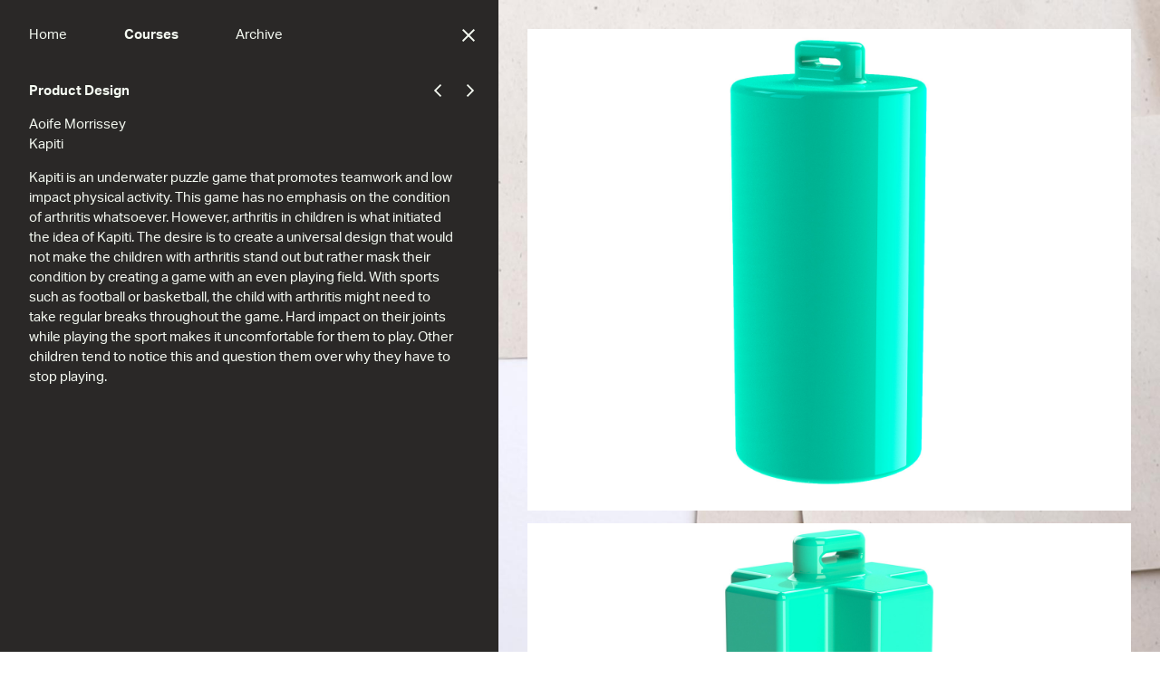

--- FILE ---
content_type: text/html
request_url: https://gradx.ie/2020/courses/product-design/aoife-morrissey/kapiti/index.html
body_size: 6166
content:
<!doctype html>
<html lang="en-GB">
<head> 
<!--<base href="https://dscax.com/">--><!--[if lte IE 6]></base><![endif]-->
	<meta charset="utf-8">
    <meta http-equiv="x-ua-compatible" content="ie=edge">
	
	<title>Dublin School of Creative Arts | Kapiti</title>

	<meta name="description" content="Kapiti is an underwater puzzle game that promotes teamwork and low impact physical activity. This game has no emphasis on the condition of arthritis whatsoever. However, arthritis in children is what initiated the idea of Kapiti. The desire is to create a universal design that would not make the children with arthritis stand out but rather mask their condition by creating a game with an even playing field. With sports such as football or basketball, the child with arthritis might need to take regular breaks throughout the game. Hard impact on their joints while playing the sport makes it uncomfortable for them to play. Other children tend to notice this and question them over why they have to stop playing." /> 
  
  <link rel="stylesheet" href="https://use.typekit.net/zfx2lfb.css">
	<link rel="stylesheet" href="../../../../themes/dscax2020/css/layout%EF%B9%96v32.css">

    <link rel="shortcut icon" href="../../../../themes/dscax2020/images/favicon.ico">
    <link rel="apple-touch-icon" href="../../../../themes/dscax2020/images/apple-touch-icon.png">
    
    <meta name="viewport" content="width=device-width, initial-scale=1">
    
    
	<meta property="og:image" content="https://dscax.com/themes/dscax2020/images/ogimage2020.png" />
	<meta property="og:image:secure_url" content="https://dscax.com/themes/dscax2020/images/ogimage2020.png" />


<meta property="og:image:type" content="image" />
<meta property="og:image:width" content="1200" />

<meta property="og:title" content="Dublin School of Creative Arts | Kapiti" />

<meta property="og:description" content="Kapiti is an underwater puzzle game that promotes teamwork and low impact physical activity. This game has no emphasis on the condition of arthritis whatsoever." />
    
    <script type="text/javascript" src="../../../../themes/dscax2020/javascript/min/custom-min%EF%B9%96v31.js"></script>
    
<!-- ======================================== Google Analytics Code -->
<!-- Global site tag (gtag.js) - Google Analytics -->
<script async="" src="https://www.googletagmanager.com/gtag/js?id=UA-118965446-2"></script><script>
  window.dataLayer = window.dataLayer || [];
  function gtag(){dataLayer.push(arguments);}
  gtag('js', new Date());

  gtag('config', 'UA-118965446-2');
</script>
<!-- ======================================== End of Google analytics code -->

</head>
	
<body class="kapiti fitvid" id="top">

<div class="sidebar active">

<div class="openclose ProjectPage" aria-hidden="true"></div>

<nav class="mainnav">
  
  
<!--   If real homepage -->
    
      
      <a href="../../../../home2.html" title="Home" class="topnav showhome link">Home</a>
      
    
 
  
  
<!--   If real homepage -->
    
      
      <a href="../../../index.html" title="Courses" class="topnav showcourses section">Courses</a>
      
    
 
  
  
<!--   If real homepage -->
    
      
      <a href="/archive" title="Archive" class="topnav link">Archive</a>
      
    
 
  
</nav><!-- end of topnav div -->


<!-- HOME -->
<article class="sidemain home">
  
  <section class="homecontent">
  <p>This year’s exhibition is different. As graduates, we have had to adapt to new and challenging circumstances. Moving to an online environment, we had to think of alternate ways to make our Graduate Exhibition come to life. In its translation into a digital space, the very real and tactile nature of the work we produce is obscured. In our daily lives, there is a sense of human and material touch which is equally obscured. Working from home, graduates are in a new environment. Their creative output extends into their domestic lives as their studies come to a close. It is the parallel between the materiality of our work and the absence of the sense touch that frames this year’s Graduate Exhibition.</p><p>This website presents the work of 102 graduating students from the TU Dublin School of Creative Arts, School of Mechanical and Design Engineering and School of Media. The exhibition represents the culmination of years of full-time study and gives our students the opportunity to showcase the results of their imagination, hard work, and creative skills.</p><p>Identity by <a href="../../../visual-communication/joana-ferreira/dust/index.html">Joana Ferreira</a>, <a href="../../../visual-communication/hugh-kavanagh/an-gheabhrog/index.html">Hugh Kavanagh</a>, <a href="../../../visual-communication/eva-martin/breaking-up-is-never-easy/index.html">Eva Martin</a>, <a href="../../../visual-communication/ben-nagle/greta-thunberg/index.html">Ben Nagle</a>.</p><p><a href="https://www.dit.ie/creativearts/" target="_blank">TU Dublin School of Creative Arts</a><br><a href="https://www.dit.ie/mechanicalanddesignengineering/" target="_blank">TU Dublin School of Mechanical and Design Engineering</a><br><a href="https://www.dit.ie/schoolofmedia/" target="_blank">TU Dublin School of Media</a></p>
  <footer class="homebase"></footer> 
  </section>
  
  
  
  <script>
  // show relevant nav on click
  $(".showhome").click(function(){ 
      $('.topnav').removeClass('selected');
      $(this).addClass('selected');
      $('.sidemain').removeClass('show');
      $('.home').addClass('show');
   });
	 </script>
  
</article>


<!-- MAIN COURSES PAGE -->
<nav class="sidemain courses">
  
    
    <a class="showcontemporary-visual-culture link">Contemporary Visual Culture</a>
    
    <a class="showcreative-and-cultural-industries link">Creative &amp; Cultural Industries</a>
    
    <a class="showfine-art link">Fine Art</a>
    
    <a class="showinterior-and-furniture-design link">Interior &amp; Furniture Design</a>
    
    <a class="showphotography link">Photography</a>
    
    <a class="showproduct-design section">Product Design</a>
    
    <a class="showvisual-art-sherkin link">Visual Art (Sherkin Island)</a>
    
    <a class="showvisual-communication link">Visual Communication</a>
    
    <a class="showvisual-merchandising link">Visual Merchandising</a>
    <!-- End of loop Children -->
    <script>
        // show relevant nav on click
        $(".showcourses").click(function(){ 
          $('.topnav').removeClass('selected');
          $(this).addClass('selected');
            $('.sidemain').removeClass('show');
            $('.courses').addClass('show');
  	      });
	      </script>
  
</nav>



  <!-- Individual Courses -->
  
    
      <nav class="sidemain contemporary-visual-culture">
        <h2>Contemporary Visual Culture</h2>
        
        <a href="../../../contemporary-visual-culture/roisin-cahill/text-based-project/index.html" class="link">Roisin  Cahill </a>
        
        <a href="../../../contemporary-visual-culture/joanna-galligan/promiscuous-girl/index.html" class="link">Joanna Galligan</a>
        
        <a href="../../../contemporary-visual-culture/aislinn-purcell/if-walls-could-talk-a-night-in-dublin-analysis-through-the-street-art-lens/index.html" class="link">Aislinn  Purcell </a>
        
        <a href="../../../contemporary-visual-culture/sadbh-scully/making-it-as-an-activist-craftivism-as-a-form-of-protestnew-project-page/index.html" class="link">Sadbh  Scully </a>
        
        <a href="../../../contemporary-visual-culture/imogen-sweeney/talking-points/index.html" class="link">Imogen Sweeney</a>
        <!-- End of loop Children -->
      </nav>
      <script>
        // show relevant nav on click
        $(".showcontemporary-visual-culture").click(function(){ 
            $('.sidemain').removeClass('show');
            $('.contemporary-visual-culture').addClass('show');
  	      });
	      </script>
    
      <nav class="sidemain creative-and-cultural-industries">
        <h2>Creative &amp; Cultural Industries</h2>
        
        <a href="../../../creative-and-cultural-industries/kate-burke/cultural-artefacts/index.html" class="link">Kate Burke</a>
        
        <a href="../../../creative-and-cultural-industries/emma-carroll/punk-style-what-happens-when-an-ethos-becomes-a-look/index.html" class="link">Emma Carroll</a>
        
        <a href="../../../creative-and-cultural-industries/lauren-ray/irish-music-festivals-in-the-21st-century/index.html" class="link">Lauren Ray</a>
        <!-- End of loop Children -->
      </nav>
      <script>
        // show relevant nav on click
        $(".showcreative-and-cultural-industries").click(function(){ 
            $('.sidemain').removeClass('show');
            $('.creative-and-cultural-industries').addClass('show');
  	      });
	      </script>
    
      <nav class="sidemain fine-art">
        <h2>Fine Art</h2>
        
        <a href="../../../fine-art/mohamed-taha/memories-in-landscape/index.html" class="link">Mohamed Taha</a>
        
        <a href="../../../fine-art/michelle-malone/summer-project/index.html" class="link">Michelle Malone</a>
        
        <a href="../../../fine-art/megan-maguire/figures-from-photojournalism-and-advertising-in-national-geographic/index.html" class="link">Megan Maguire</a>
        
        <a href="../../../fine-art/beata-blaszczok/hidden-beauty-of-plants/index.html" class="link">Beata Blaszczok</a>
        
        <a href="../../../fine-art/aj-higgins/we-will-bounce-back-until-then-stay-2m-apart/index.html" class="link">Aj Higgins</a>
        <!-- End of loop Children -->
      </nav>
      <script>
        // show relevant nav on click
        $(".showfine-art").click(function(){ 
            $('.sidemain').removeClass('show');
            $('.fine-art').addClass('show');
  	      });
	      </script>
    
      <nav class="sidemain interior-and-furniture-design">
        <h2>Interior &amp; Furniture Design</h2>
        
        <a href="../../../interior-and-furniture-design/niamh-connolly/alliance-apprenticeship-school/index.html" class="link">Niamh Connolly</a>
        
        <a href="../../../interior-and-furniture-design/jenna-hilton/turin-university-interior-design-thesis/index.html" class="link">Jenna Hilton</a>
        
        <a href="../../../interior-and-furniture-design/sandra-kapturkiewicz/the-restoration-hotel/index.html" class="link">Sandra Kapturkiewicz</a>
        
        <a href="../../../interior-and-furniture-design/ekaterine-khetaguri/strings-private-members-club/index.html" class="link">Ekaterine Khetaguri</a>
        
        <a href="../../../interior-and-furniture-design/fin-lau/sling-nesting-table/index.html" class="link">Fin Lau</a>
        
        <a href="../../../interior-and-furniture-design/patrycja-makowska/milan-living-complex/index.html" class="link">Patrycja Makowska</a>
        
        <a href="../../../interior-and-furniture-design/katarzyna-sandecka/loft-apartment/index.html" class="link">Katarzyna Sandecka</a>
        
        <a href="../../../interior-and-furniture-design/anna-skowron/inna-hotel/index.html" class="link">Anna Skowron</a>
        
        <a href="../../../interior-and-furniture-design/yasmin-sodeau/interior-design-of-an-arts-and-culture-centre/index.html" class="link">Yasmin Sodeau</a>
        
        <a href="../../../interior-and-furniture-design/anyamanee-thungsombat/serendipity-condo-hotel/index.html" class="link">Anyamanee Thungsombat</a>
        
        <a href="../../../interior-and-furniture-design/melissa-misisichi/homeless-community-hub/index.html" class="link">Melissa Misisichi</a>
        
        <a href="../../../interior-and-furniture-design/raymond-carter/life-cycle-thinking/index.html" class="link">Raymond Carter</a>
        <!-- End of loop Children -->
      </nav>
      <script>
        // show relevant nav on click
        $(".showinterior-and-furniture-design").click(function(){ 
            $('.sidemain').removeClass('show');
            $('.interior-and-furniture-design').addClass('show');
  	      });
	      </script>
    
      <nav class="sidemain photography">
        <h2>Photography</h2>
        
        <a href="../../../photography/eimear-bradley/macguffin/index.html" class="link">Eimear Bradley</a>
        
        <a href="../../../photography/tamara-gonzalez/performing-gender/index.html" class="link">Tamara Gonzalez</a>
        
        <a href="../../../photography/vincent-lillis/added-and-removed/index.html" class="link">Vincent  Lillis </a>
        
        <a href="../../../photography/christopher-synnott/internet-of-nothings/index.html" class="link">Christopher Synnott</a>
        
        <a href="../../../photography/izabela-szczutkowska/lets-take-the-wrong-way-home/index.html" class="link">Izabela  Szczutkowska </a>
        
        <a href="../../../photography/alyssa-talento/segregate/index.html" class="link">Alyssa  Talento </a>
        
        <a href="../../../photography/niamh-tiernan/help/index.html" class="link">Niamh Tiernan</a>
        
        <a href="../../../photography/aoife-tighe/burial/index.html" class="link">Aoife Tighe</a>
        <!-- End of loop Children -->
      </nav>
      <script>
        // show relevant nav on click
        $(".showphotography").click(function(){ 
            $('.sidemain').removeClass('show');
            $('.photography').addClass('show');
  	      });
	      </script>
    
      <nav class="sidemain product-design">
        <h2>Product Design</h2>
        
        <a href="../../eimear-moore/therm/index.html" class="link">Eimear Moore</a>
        
        <a href="../../adesope-adeniranye/it-starts-with-me/index.html" class="link">Adesope Adeniranye</a>
        
        <a href="index.html" class="section">Aoife  Morrissey</a>
        
        <a href="../../brian-richards/memo/index.html" class="link">Brian Richards</a>
        
        <a href="../../ciaran-conlan/trail/index.html" class="link">Ciaran Conlan</a>
        
        <a href="../../david-furlong/design-by/index.html" class="link">David Furlong</a>
        
        <a href="../../eoghan-mulholland/how-are-your-hands/index.html" class="link">Eoghan Mulholland </a>
        
        <a href="../../gearoid-cronin/core/index.html" class="link">Gearoid Cronin</a>
        
        <a href="../../jennifer-henderson/a-project-based-on-accessibility-within-makeup-products/index.html" class="link">Jennifer Henderson</a>
        
        <a href="../../luke-mcdonnell/allay/index.html" class="link">Luke Mcdonnell</a>
        
        <a href="../../sarah-kavanagh/spot-it/index.html" class="link">Sarah  Kavanagh </a>
        
        <a href="../../sean-flanagan/kneet-plus/index.html" class="link">Sean Flanagan</a>
        
        <a href="../../vinh-truong/enso-the-guided-play-toolkit/index.html" class="link">Vinh Truong</a>
        <!-- End of loop Children -->
      </nav>
      <script>
        // show relevant nav on click
        $(".showproduct-design").click(function(){ 
            $('.sidemain').removeClass('show');
            $('.product-design').addClass('show');
  	      });
	      </script>
    
      <nav class="sidemain visual-art-sherkin">
        <h2>Visual Art (Sherkin Island)</h2>
        
        <a href="../../../visual-art-sherkin/deirdre-archbold/the-purposeful-resistance-of-my-throat/index.html" class="link">Deirdre Archbold</a>
        
        <a href="../../../visual-art-sherkin/ann-burns/network-a-mode-of-being/index.html" class="link">Ann Burns</a>
        
        <a href="../../../visual-art-sherkin/guy-dalton/doubles/index.html" class="link">Guy Dalton</a>
        
        <a href="../../../visual-art-sherkin/vicki-davis/emotional-knot/index.html" class="link">Vicki Davis</a>
        
        <a href="../../../visual-art-sherkin/margaret-flynn/driftwood-art/index.html" class="link">Margaret Flynn</a>
        
        <a href="../../../visual-art-sherkin/katie-nolan/do-you-see-what-i-mean/index.html" class="link">Katie Nolan</a>
        
        <a href="../../../visual-art-sherkin/sinead-mccormick/intangible-interconnections-2020/index.html" class="link">Sinead McCormick</a>
        
        <a href="../../../visual-art-sherkin/sylwia-migdal/in-the-blink-of-my-ear/index.html" class="link">Sylwia Migdal </a>
        
        <a href="../../../visual-art-sherkin/faye-sherriff/illud-sum-what-am-i/index.html" class="link">Faye Sherriff</a>
        
        <a href="../../../visual-art-sherkin/carole-dolan-weed/an-irrational-constant/index.html" class="link">Carole  Dolan Weed</a>
        <!-- End of loop Children -->
      </nav>
      <script>
        // show relevant nav on click
        $(".showvisual-art-sherkin").click(function(){ 
            $('.sidemain').removeClass('show');
            $('.visual-art-sherkin').addClass('show');
  	      });
	      </script>
    
      <nav class="sidemain visual-communication">
        <h2>Visual Communication</h2>
        
        <a href="../../../visual-communication/robert-adamson/one-the-bike-share-brand/index.html" class="link">Robert Adamson</a>
        
        <a href="../../../visual-communication/cliona-bray/innerself/index.html" class="link">Cliona Bray</a>
        
        <a href="../../../visual-communication/jonathan-barrett/an-illustrated-mixtape/index.html" class="link">Jonathan Barrett</a>
        
        <a href="../../../visual-communication/conor-chaney/bike-loop/index.html" class="link">Conor Chaney</a>
        
        <a href="../../../visual-communication/jack-craig/ordinary-man/index.html" class="link">Jack Craig</a>
        
        <a href="../../../visual-communication/daniel-deans/working-class-in-graphic-design/index.html" class="link">Daniel Deans</a>
        
        <a href="../../../visual-communication/niamh-dignam/doso/index.html" class="link">Niamh Dignam</a>
        
        <a href="../../../visual-communication/nadia-dzagmaidze/d-and-ad-typographic-notes-the-empowerment-of-music/index.html" class="link">Nadia Dzagmaidze</a>
        
        <a href="../../../visual-communication/joana-ferreira/dust/index.html" class="link">Joana Ferreira</a>
        
        <a href="../../../visual-communication/laura-ganter/no-wire-hangers-ever/index.html" class="link">Laura Ganter</a>
        
        <a href="../../../visual-communication/sam-geraghty/how-to-write-a-love-song/index.html" class="link">Sam Geraghty</a>
        
        <a href="../../../visual-communication/killian-gleeson/charging-flock-connecting-with-nature/index.html" class="link">Killian Gleeson</a>
        
        <a href="../../../visual-communication/kexin-huang/young-tea/index.html" class="link">Kexin Huang</a>
        
        <a href="../../../visual-communication/ciara-howard/never-too/index.html" class="link">Ciara Howard</a>
        
        <a href="../../../visual-communication/raha-jamal/arabizi/index.html" class="link">Raha Jamal</a>
        
        <a href="../../../visual-communication/hugh-kavanagh/an-gheabhrog/index.html" class="link">Hugh Kavanagh</a>
        
        <a href="../../../visual-communication/conor-maguidhir/where-love-lived/index.html" class="link">Conor Maguidhir</a>
        
        <a href="../../../visual-communication/eva-martin/breaking-up-is-never-easy/index.html" class="link">Eva Martin</a>
        
        <a href="../../../visual-communication/siobhan-mcgovern/migration/index.html" class="link">Siobhan McGovern</a>
        
        <a href="../../../visual-communication/luke-mcsweeney/creative-therapy/index.html" class="link">Luke McSweeney</a>
        
        <a href="../../../visual-communication/michelle-mcloughlin/strandhill-co-sligo/index.html" class="link">Michelle McLoughlin</a>
        
        <a href="../../../visual-communication/hannah-monaghan/idle-clothing/index.html" class="link">Hannah Monaghan</a>
        
        <a href="../../../visual-communication/sarah-murphy/think-independently-together/index.html" class="link">Sarah Murphy</a>
        
        <a href="../../../visual-communication/ben-nagle/greta-thunberg/index.html" class="link">Ben Nagle</a>
        
        <a href="../../../visual-communication/lisa-obrien/she-decides-to-play/index.html" class="link">Lisa O’Brien</a>
        
        <a href="../../../visual-communication/zoe-obyrne/nike-plus-excel/index.html" class="link">Zoe O’Byrne</a>
        
        <a href="../../../visual-communication/eve-ocallaghan/istd-climate-typo-action/index.html" class="link">Eve O’Callaghan</a>
        
        <a href="../../../visual-communication/princess-oconnor/smile-journey-an-orthodontic-service/index.html" class="link">Princess O’Connor</a>
        
        <a href="../../../visual-communication/saoirse-ryan/why-did-you-decide-to-leave-ireland/index.html" class="link">Saoirse  Ryan</a>
        
        <a href="../../../visual-communication/hannah-scott/philosophia/index.html" class="link">Hannah Scott</a>
        
        <a href="../../../visual-communication/phoebe-sheridan/climate-typo-action/index.html" class="link">Phoebe Sheridan</a>
        
        <a href="../../../visual-communication/jake-skelly/the-streak/index.html" class="link">Jake Skelly</a>
        
        <a href="../../../visual-communication/sarah-sullivan/here-for-a-limited-time-only/index.html" class="link">Sarah Sullivan</a>
        
        <a href="../../../visual-communication/ruifeng-wang/dublin-bike-idenitity-design/index.html" class="link">Ruifeng Wang</a>
        
        <a href="../../../visual-communication/yu-zhou/save/index.html" class="link">Yu Zhou</a>
        
        <a href="../../../visual-communication/bingyi-zhang/explore/index.html" class="link">Bingyi Zhang</a>
        
        <a href="../../../visual-communication/junfeng-zhang/the-green-door/index.html" class="link">Junfeng Zhang</a>
        <!-- End of loop Children -->
      </nav>
      <script>
        // show relevant nav on click
        $(".showvisual-communication").click(function(){ 
            $('.sidemain').removeClass('show');
            $('.visual-communication').addClass('show');
  	      });
	      </script>
    
      <nav class="sidemain visual-merchandising">
        <h2>Visual Merchandising</h2>
        
        <a href="../../../visual-merchandising/danielle-andrade/major-project-display/index.html" class="link">Danielle Andrade</a>
        
        <a href="../../../visual-merchandising/niamh-finegan/form-and-texture/index.html" class="link">Niamh Finegan</a>
        
        <a href="../../../visual-merchandising/charlotte-gaughran/athena-wave/index.html" class="link">Charlotte Gaughran</a>
        
        <a href="../../../visual-merchandising/yousra-kechkar/summer-sanctuary/index.html" class="link">Yousra Kechkar</a>
        
        <a href="../../../visual-merchandising/paula-mcardle/honeycomb-virtual-window-installation-for-house-of-ireland-store/index.html" class="link">Paula McArdle</a>
        
        <a href="../../../visual-merchandising/laura-mcauliffe/savida-in-santorini/index.html" class="link">Laura McAuliffe</a>
        
        <a href="../../../visual-merchandising/brianna-murphy/the-sustainable-playground/index.html" class="link">Brianna Murphy</a>
        
        <a href="../../../visual-merchandising/emma-murphy/pink-pepper/index.html" class="link">Emma Murphy</a>
        
        <a href="../../../visual-merchandising/jessica-oneill/a-butterfly-scene/index.html" class="link">Jessica O&#039;Neill</a>
        
        <a href="../../../visual-merchandising/niamh-oreilly/piping-hot/index.html" class="link">Niamh O&#039;Reilly</a>
        
        <a href="../../../visual-merchandising/ciara-osullivan/perrie-mannequins/index.html" class="link">Ciara O&#039;Sullivan</a>
        
        <a href="../../../visual-merchandising/megan-rankin/eco-park/index.html" class="link">Megan Rankin</a>
        <!-- End of loop Children -->
      </nav>
      <script>
        // show relevant nav on click
        $(".showvisual-merchandising").click(function(){ 
            $('.sidemain').removeClass('show');
            $('.visual-merchandising').addClass('show');
  	      });
	      </script>
    
  




<!-- Project Pages side content -->

<article class="sidemain kapiti">
  
  <nav class="projectnavigation">
  <a class="prev" href="../../adesope-adeniranye/it-starts-with-me/index.html"></a>
  <a class="next" href="../../brian-richards/memo/index.html"></a>
  </nav>
  
  
  <p><a href="../../index.html" class="strong current">Product Design</a></p>
  <p>Aoife  Morrissey<br>Kapiti</p>
  
  <section class="content">
  <p>Kapiti is an underwater puzzle game that promotes teamwork and low impact physical activity. This game has no emphasis on the condition of arthritis whatsoever. However, arthritis in children is what initiated the idea of Kapiti. The desire is to create a universal design that would not make the children with arthritis stand out but rather mask their condition by creating a game with an even playing field. With sports such as football or basketball, the child with arthritis might need to take regular breaks throughout the game. Hard impact on their joints while playing the sport makes it uncomfortable for them to play. Other children tend to notice this and question them over why they have to stop playing.</p>
  </section>
  
  
  <p>
      
      </p>

</article>





<!-- ARCHIVE -->
<nav class="sidemain archive">
  
    
    <a href="https://dscax.com/2019" target="_blank">Graduate Exhibition 2019</a>
    
    <a href="https://dscax.com/2018" target="_blank">Graduate Exhibition 2018</a>
    
    <a href="https://dscax.com/assets/Archive/2017-DIT-Catalogue-SPREADS.pdf" target="_blank">Graduate Exhibition 2017</a>
    
    <a href="https://dscax.com/assets/Archive/2016-DIT-Catalogue-SPREADS.pdf" target="_blank">Graduate Exhibition 2016</a>
    
    <a href="https://dscax.com/assets/Archive/2015-DIT-Catalogue-SPREADS.pdf" target="_blank">Graduate Exhibition 2015</a>
    
    <a href="https://dscax.com/assets/Archive/2014-DIT-Catalogue-SPREADS.pdf" target="_blank">Graduate Exhibition 2014</a>
    
    <a href="https://dscax.com/assets/Archive/2013-DIT-Catalogue-web.pdf" target="_blank">Graduate Exhibition 2013</a>
    <!-- End of loop ArchiveBlocks -->
    <script>
    // show relevant nav on click
    $(".showarchive").click(function(){ 
      $('.topnav').removeClass('selected');
      $(this).addClass('selected');
        $('.sidemain').removeClass('show');
        $('.archive').addClass('show');
     });
	 </script>
  
</nav>


</div>

<div class="background"></div>

<div class="projectcontainer open">
  
  
  
  
  
  
     <img src="../../../../assets/courses/product-design/aoife-morrissey/kapiti/AoifeMorrissey-ProductDesign-Kapiti-311-1650-copy.jpg" alt=" by AoifeMorrissey ProductDesign Kapiti 311 1650 copy" class="orientation2" />
  
     <img src="../../../../assets/courses/product-design/aoife-morrissey/kapiti/AoifeMorrissey-ProductDesign-Kapiti-411-1650-copy.jpg" alt=" by AoifeMorrissey ProductDesign Kapiti 411 1650 copy" class="orientation2" />
  
     <img src="../../../../assets/courses/product-design/aoife-morrissey/kapiti/AoifeMorrissey-ProductDesign-Kapiti-111-1650-copy.jpg" alt=" by AoifeMorrissey ProductDesign Kapiti 111 1650 copy" class="orientation2" />
  
     <img src="../../../../assets/courses/product-design/aoife-morrissey/kapiti/AoifeMorrissey-ProductDesign-Kapiti-21-1650-copy.jpg" alt=" by AoifeMorrissey ProductDesign Kapiti 21 1650 copy" class="orientation2" />
  
     <img src="../../../../assets/courses/product-design/aoife-morrissey/kapiti/AoifeMorrissey-ProductDesign-Kapiti-511-1650-copy.jpg" alt=" by AoifeMorrissey ProductDesign Kapiti 511 1650 copy" class="orientation2" />
  
  
  
<!--   PROJECT TEXT AREA -->
  
  


<!-- MORE VIDEOS -->
   
   
  


</div><!-- end of projectcontainer -->



<!-- ======================================== For responsive video sizes -->
<script src="../../../../themes/dscax2020/javascript/min/jquery.fitvids-min.js"></script>
<script>
  $(document).ready(function(){
    // Target your .container, .wrapper, .post, etc.
    $(".fitvid").fitVids();
  }); 
</script>
<!-- ======= -->

<!-- Initially show sidebar in open state -->
<script>
$(document).ready(function(){
  
  $('.sidebar').addClass('active');
  
  //highlhght courses in topnav
  $('.showcourses').addClass('selected');
  
});// Closing the main document ready function
</script>


</body>

<!-- Control which sidebar item is initially shown -->
<script>
$(document).ready(function(){
  
  $('.kapiti').addClass('show');
  $('.showkapiti').addClass('selected');
  
});// Closing the main document ready function
</script>

</html>

--- FILE ---
content_type: text/css
request_url: https://gradx.ie/2020/themes/dscax2020/css/layout%EF%B9%96v32.css
body_size: 5715
content:
/*! based on normalize.css v3.0.3 | MIT License | github.com/necolas/normalize.css */*{box-sizing:border-box}html{font-family:sans-serif;-ms-text-size-adjust:100%;-webkit-text-size-adjust:100%}html,body{margin:0}div,article,aside,details,figcaption,figure,footer,header,hgroup,main,menu,nav,section,summary{display:block;box-sizing:border-box}a{background-color:transparent}a:active,a:hover{outline:0}b,strong{font-weight:bold}sub,sup{font-size:75%;line-height:0;position:relative;vertical-align:baseline}sup{top:-0.5em}sub{bottom:-0.25em}img{max-width:100%;width:auto\9;height:auto;vertical-align:middle;border:0;-ms-interpolation-mode:bicubic}svg:not(:root){overflow:hidden}figure{margin:0px}hr{box-sizing:content-box;height:0}pre{overflow:auto}code,kbd,pre,samp{font-family:monospace, monospace;font-size:1em}button,input,optgroup,select,textarea{color:inherit;font:inherit;margin:0}button{overflow:visible}button,select{text-transform:none}button,html input[type="button"],input[type="reset"],input[type="submit"]{-webkit-appearance:button;cursor:pointer}button[disabled],html input[disabled]{cursor:default}button::-moz-focus-inner,input::-moz-focus-inner{border:0;padding:0}input{line-height:normal}input[type="checkbox"],input[type="radio"]{box-sizing:border-box;padding:0}input[type="number"]::-webkit-inner-spin-button,input[type="number"]::-webkit-outer-spin-button{height:auto}input[type="search"]{-webkit-appearance:textfield;box-sizing:content-box}input[type="search"]::-webkit-search-cancel-button,input[type="search"]::-webkit-search-decoration{-webkit-appearance:none}fieldset{border:none;margin:0;padding:0}legend{border:0;padding:0}textarea{overflow:auto}optgroup{font-weight:bold}table{border-collapse:collapse;border-spacing:0}td,th{padding:0}::-moz-selection{background:#b3d4fc;text-shadow:none}::selection{background:#b3d4fc;text-shadow:none}hr{display:block;height:1px;border:0;border-top:1px solid #ccc;margin:1em 0;padding:0}audio,canvas,iframe,img,svg,video{vertical-align:middle}fieldset{border:0;margin:0;padding:0}body{margin:0px;padding:0px;font-family:"aktiv-grotesk",Helvetica,Arial,sans-serif;font-size:15px;line-height:22px;color:#F5FAF2;font-weight:400;background-color:#FFF;min-height:100vh;min-height:-webkit-fill-available;-webkit-font-smoothing:antialiased;-moz-osx-font-smoothing:grayscale}@media (max-width: 1320px){body{font-size:15px;line-height:22px}}p{margin:0;padding:0px 0px 15px 0px}br{padding:0;margin:0;line-height:15px}strong,.strong{font-weight:700}hr{display:block;height:1px;border:0;border-top:1px solid #F5FAF2;margin:10px 0px 0px 0px;padding:0px 0px 30px 0px}a{color:#F5FAF2;text-decoration:none}a:hover{color:#F5FAF2;text-decoration:none;font-weight:700}h1,h2,h3,h4,h5,h6{font-family:"aktiv-grotesk",Helvetica,Arial,sans-serif;font-size:15px;line-height:22px;color:#F5FAF2;font-weight:700;color:#F5FAF2;margin:0px}@media (max-width: 1320px){h1,h2,h3,h4,h5,h6{font-size:15px;line-height:22px}}h1{padding:0px 0px 15px 0px}h2{padding:0px 0px 15px 0px}h3{padding:0px 0px 15px 0px}p+h2{padding-top:11px}p+h3{padding-top:11px}.container{position:relative;z-index:3;margin:0px 0px 0px 58px;color:#2A2827}.background{position:fixed;z-index:-1;top:0;left:0;width:100%;height:100vh;overflow:hidden;background-image:url(../images/background.jpg);background-size:cover;background-position:center bottom}.textholder{margin:122px auto 60px auto;width:100%;max-width:866px;padding:0px 30px 0px 30px;color:#2A2827}.unsupported-browser{display:none;background-color:yellow;padding:90px;position:absolute;top:90px;left:0;right:0;margin:0 auto;z-index:999;font-size:20px;line-height:30px;text-align:center;color:#2A2827}.unsupported-browser span{font-weight:700}.unsupported-browser .button{display:inline-block;background-color:#2A2827;padding:15px 20px;margin:20px 0px 0px 0px;border-radius:10px}.sidebar{position:fixed;top:0;right:calc(100% - 58px);width:35%;max-width:620px;height:100vh;overflow-y:scroll;scrollbar-width:none;background-color:#2A2827;z-index:50;transition:all 0.3s}.sidebar::-webkit-scrollbar{display:none}@media (max-width: 1320px){.sidebar{width:43%;right:calc(100% - 50px)}}@media (max-width: 1010px){.sidebar{width:70%}}@media (max-width: 660px){.sidebar{width:90%;left:auto;right:calc(100% - 36px)}}.sidebar .openclose{position:absolute;right:0;width:58px;height:100vh;background-image:url(../images/icons/arrow-right.svg);background-repeat:no-repeat;background-size:8px;background-position:right 26px top 56px;cursor:pointer;z-index:3}@media (max-width: 1320px){.sidebar .openclose{width:50px;background-position:right 22px top 32px}}@media (max-width: 660px){.sidebar .openclose{width:36px;background-position:right 15px top 32px}}.sidebar .mainnav{position:absolute;top:56px;left:56px;line-height:15px;margin-top:-1px}.sidebar .mainnav a{display:inline-block;vertical-align:top;margin-right:60px;cursor:pointer}.sidebar .mainnav a:after{display:block;content:attr(title);font-weight:700;height:1px;color:transparent;overflow:hidden;visibility:hidden}.sidebar .mainnav a.last{margin-right:0px}.sidebar .mainnav a.selected{font-weight:700}@media (max-width: 1320px){.sidebar .mainnav{left:32px;top:32px}}@media (max-width: 660px){.sidebar .mainnav{z-index:0}.sidebar .mainnav a{margin-right:40px}}@media (max-width: 360px){.sidebar .mainnav a{margin-right:26px}}.sidebar .sidemain{position:absolute;top:122px;left:56px;width:calc(100% - 60px - 58px);margin-right:58px;padding-bottom:40px;display:none}.sidebar .sidemain.show{display:block}.sidebar .sidemain a{display:block;cursor:pointer}.sidebar .sidemain .content a{display:inline-block}.sidebar .sidemain .homecontent a{display:inline-block}@media (max-width: 1320px){.sidebar .sidemain{top:90px;left:32px;width:calc(100% - 32px - 50px)}}@media (max-width: 660px){.sidebar .sidemain{top:90px;width:calc(100% - 32px - 36px);padding-bottom:90px}}.sidebar .projectnavigation{display:none;position:absolute;text-align:right;font-size:0;top:-4px;right:-41px;z-index:6}@media (max-width: 1320px){.sidebar .projectnavigation{right:-33px}}@media (max-width: 660px){.sidebar .projectnavigation{right:-26px}}.sidebar .projectnavigation a.prev,.sidebar .projectnavigation a.next{display:inline-block;vertical-align:top;width:28px;height:28px;background-image:url(../images/icons/arrow-right.svg);background-size:8px;background-position:center center;background-repeat:no-repeat}.sidebar .projectnavigation a.prev{background-image:url(../images/icons/arrow-left.svg);margin-right:8px}.sidebar .projectnavigation a.disabled{opacity:0.5;cursor:not-allowed}.sidebar.active{left:0}.sidebar.active .openclose{background-image:url(../images/icons/close.svg);background-size:14px;background-position:right 30px top 56px}@media (max-width: 1320px){.sidebar.active .openclose{width:50px;background-position:right 26px top 32px}}@media (max-width: 660px){.sidebar.active .openclose{width:36px;background-position:right 19px top 32px}}.sidebar.active .projectnavigation{display:block}@media (max-width: 1320px){.sidebar.active{width:43%}}@media (max-width: 1010px){.sidebar.active{width:70%}}@media (max-width: 660px){.sidebar.active{width:90%}.sidebar.active .openclose.ProjectPage:before{content:'View';z-index:0;text-align:right;font-family:"aktiv-grotesk", Helvetica, Arial, sans-serif;font-size:15px;line-height:22px;color:#F5FAF2;line-height:15px;position:absolute;top:32px;margin-top:-4px;right:15px;width:60px;height:24px;background-color:#2A2827;opacity:0;-webkit-animation:pulse linear infinite;animation:pulse linear infinite;-webkit-animation-duration:4s;animation-duration:4s;-webkit-animation-delay:1s;animation-delay:1s;-webkit-animation-fill-mode:none;animation-fill-mode:none;-webkit-animation-play-state:running;animation-play-state:running}}@media (max-width: 660px) and (max-width: 1320px){.sidebar.active .openclose.ProjectPage:before{font-size:15px;line-height:22px}}@-webkit-keyframes pulse{0%{opacity:0}8%{opacity:1}16%{opacity:1}24%{opacity:0}100%{opacity:0}}@keyframes pulse{0%{opacity:0}8%{opacity:1}16%{opacity:1}24%{opacity:0}100%{opacity:0}}@-webkit-keyframes slideIn{from{right:100%}to{right:calc(100% - 58px)}}@keyframes slideIn{from{right:100%}to{right:calc(100% - 58px)}}@media (max-width: 1320px){@-webkit-keyframes slideIn{from{right:100%}to{right:calc(100% - 50px)}}@keyframes slideIn{from{right:100%}to{right:calc(100% - 50px)}}}@media (max-width: 660px){@-webkit-keyframes slideIn{from{right:100%}to{right:calc(100% - 36px)}}@keyframes slideIn{from{right:100%}to{right:calc(100% - 36px)}}}.home .sidebar{right:100%;-webkit-animation:slideIn ease-in 1;animation:slideIn ease-in 1;-webkit-animation-fill-mode:forwards;animation-fill-mode:forwards;-webkit-animation-duration:0.5s;animation-duration:0.5s;-webkit-animation-delay:4s;animation-delay:4s}.sidemain.home:after{display:block;content:'';width:280px;height:65px;background-image:url(../images/TUD-logo.png);background-repeat:no-repeat;background-position:left bottom;background-size:contain;position:static;margin-top:30px}@-webkit-keyframes fadeIn{from{opacity:0}to{opacity:1}}@keyframes fadeIn{from{opacity:0}to{opacity:1}}@-webkit-keyframes fadeOut{from{opacity:1}to{opacity:0}}@keyframes fadeOut{from{opacity:1}to{opacity:0}}@-webkit-keyframes hideAfter{from{display:block}to{display:none}}@keyframes hideAfter{from{display:block}to{display:none}}.fadein{opacity:0;-webkit-animation:fadeIn ease-in 1;animation:fadeIn ease-in 1;-webkit-animation-fill-mode:forwards;animation-fill-mode:forwards;-webkit-animation-duration:1s;animation-duration:1s;-webkit-animation-delay:8s;animation-delay:8s}.fadeout{opacity:1;-webkit-animation:fadeOut ease-in 1;animation:fadeOut ease-in 1;-webkit-animation-fill-mode:forwards;animation-fill-mode:forwards;-webkit-animation-duration:1s;animation-duration:1s;-webkit-animation-delay:10.5s;animation-delay:10.5s}.mobilefadeout{opacity:1;-webkit-animation:fadeOut ease-in 1;animation:fadeOut ease-in 1;-webkit-animation-fill-mode:forwards;animation-fill-mode:forwards;-webkit-animation-duration:1s;animation-duration:1s;-webkit-animation-delay:9s;animation-delay:9s}.homevideo{position:fixed;top:0;left:58px;width:calc(100% - 58px);z-index:0;height:100vh;overflow:hidden;background-size:cover;background-position:left bottom;margin:0;padding:0;font-size:0;-webkit-clip-path:inset(56px);clip-path:inset(56px)}@media (max-width: 1320px){.homevideo{left:50px;width:calc(100% - 50px);-webkit-clip-path:inset(32px);clip-path:inset(32px)}}@media (max-width: 660px){.homevideo{left:36px;width:calc(100% - 36px)}}.homevideo iframe.desktop{display:none;width:100vw;height:56.25vw;min-height:100vh;min-width:177.77vh;position:absolute;bottom:0;left:0;z-index:0}@media (min-width: 1010px){.homevideo iframe.desktop{display:block}}.homevideo iframe.mobile{display:block;width:100vw;height:100vw;min-height:100vh;min-width:100vh;position:absolute;bottom:0;left:0;z-index:0}@media (min-width: 1010px){.homevideo iframe.mobile{display:none}}.homebackground{position:fixed;z-index:1;top:0;left:0;width:100%;height:100vh;overflow:hidden;background-image:url(../images/background-mobile.jpg);background-size:cover;background-position:center bottom;mix-blend-mode:multiply}@media (min-width: 1010px){.homebackground{background-image:url(../images/background.jpg)}}.initialvideo{position:fixed;top:0;left:0;width:100%;z-index:4;height:100vh;overflow:hidden;background-size:cover;background-position:left top;margin:0;padding:0;font-size:0}.initialvideo iframe.desktop{display:none;width:100vw;height:56.25vw;min-height:100vh;min-width:177.77vh;position:absolute;top:0;left:0;z-index:0}@media (min-width: 1010px){.initialvideo iframe.desktop{display:block}}.initialvideo iframe.mobile{display:block;width:100vw;height:100vw;min-height:100vh;min-width:100vh;position:absolute;top:0;left:0;z-index:0;opacity:1}@media (min-width: 1010px){.initialvideo iframe.mobile{display:none}}.projectcontainer{position:relative;z-index:3;width:100%;margin:0;padding:56px;padding-left:114px;color:#2A2827;transition:all 0.3s;font-size:0}@media (max-width: 1320px){.projectcontainer{padding:32px;padding-left:82px}}@media (max-width: 660px){.projectcontainer{padding-left:68px}}@media (max-width: 390px){.projectcontainer{padding:24px;padding-left:60px}}.projectcontainer.open{padding-left:calc(56px + 35%)}@media (max-width: 1320px){.projectcontainer.open{padding:32px;padding-left:calc(32px + 43%)}}@media (max-width: 1010px){.projectcontainer.open{padding-left:82px}}@media (max-width: 660px){.projectcontainer.open{padding-left:68px}}@media (max-width: 390px){.projectcontainer.open{padding:24px;padding-left:60px}}@media (min-width: 1772px){.projectcontainer.open{padding-left:calc(56px + 620px)}}.projectcontainer img,.projectcontainer .videoframe{display:block;margin:0px 0px 14px 0px;width:100%}.projectcontainer img.orientation1{width:calc(50% - 7px);margin-right:14px;display:inline-block;vertical-align:top}@media (max-width: 660px){.projectcontainer img.orientation1{width:100%;display:block;margin-right:0}}.projectcontainer img.orientation1+img.orientation1{margin-right:0}.textarea{margin:0px auto 14px auto;width:100%;text-align:center;padding:97px 80px 96px 80px;background-color:rgba(245,250,242,0.8)}.textarea .textinner{margin:0 auto;text-align:left;width:100%;max-width:866px;color:#2A2827;font-size:22px;line-height:31px}.textarea .textinner h1,.textarea .textinner h2,.textarea .textinner h3,.textarea .textinner h4{font-size:22px;line-height:31px}.textarea .textinner p,.textarea .textinner a,.textarea .textinner h1,.textarea .textinner h2,.textarea .textinner h3,.textarea .textinner h4{color:#2A2827}.textarea .textinner a{text-decoration:underline}.textarea .textinner a:hover{text-decoration:none;font-weight:normal;opacity:0.8}.textarea .textinner ul,.textarea .textinner ol{margin:0px 0px 20px 0px;padding:0px 0px 0px 0px}.textarea .textinner li{margin:0px 0px 2px 0px;padding:0px 0px 8px 15px;text-indent:-15px;list-style:none}.textarea .textinner li:before{content:"•";padding:0px 10px 0px 0px;font-weight:bold;color:#2A2827}@media (max-width: 1440px){.projectcontainer.open .textarea .textinner{font-size:19px;line-height:28px}.projectcontainer.open .textarea .textinner h1,.projectcontainer.open .textarea .textinner h2,.projectcontainer.open .textarea .textinner h3,.projectcontainer.open .textarea .textinner h4{font-size:19px;line-height:28px}}@media (max-width: 1320px){.projectcontainer.open .textarea{padding:60px 50px 60px 50px}}@media (max-width: 1060px){.projectcontainer.open .textarea{width:160%;margin-left:-60%;padding:97px 80px 96px 80px}}@media (max-width: 1010px){.projectcontainer.open .textarea{width:100%;margin-left:0;padding:78px 50px 60px 50px}.projectcontainer .textarea{padding:78px 50px 60px 50px}.projectcontainer .textarea .textinner{font-size:20px;line-height:29px}.projectcontainer .textarea .textinner h1,.projectcontainer .textarea .textinner h2,.projectcontainer .textarea .textinner h3,.projectcontainer .textarea .textinner h4{font-size:20px;line-height:29px}}@media (max-width: 660px){.projectcontainer .textarea{width:110%;margin-left:-5%;padding:26px 12px 20px 14px}.projectcontainer .textarea .textinner{font-size:18px;line-height:27px}.projectcontainer .textarea .textinner h1,.projectcontainer .textarea .textinner h2,.projectcontainer .textarea .textinner h3,.projectcontainer .textarea .textinner h4{font-size:18px;line-height:27px}}.content a{text-decoration:underline}.content a:hover{text-decoration:none;font-weight:normal;opacity:0.8}.content ul,.content ol{margin:0px 0px 20px 0px;padding:0px 0px 0px 0px}.content li{margin:0px 0px 2px 0px;padding:0px 0px 8px 15px;text-indent:-15px;list-style:none}.content li:before{content:"•";padding:0px 10px 0px 0px;font-weight:bold;color:#F5FAF2}.content img.right{float:right;margin-left:20px;margin-bottom:20px}.content img.left{float:left;margin-right:20px;margin-bottom:20px}.content img.leftAlone{float:left;margin-right:100%;margin-bottom:20px}.content img.center{float:none;margin-left:auto;margin-right:auto;display:block;margin-bottom:20px}form{margin:0px 0px 20px 0px;font-family:"aktiv-grotesk",Helvetica,Arial,sans-serif;font-size:16px;line-height:22px;text-align:left}fieldset{margin:0px;border:none;padding:0px;margin:0;max-width:400px;box-sizing:border-box}textarea,input,select{border:none;font-family:"aktiv-grotesk",Helvetica,Arial,sans-serif;font-size:16px;line-height:22px;border-radius:8px;padding:14px 18px 14px 20px;margin:10px 0px 20px 0px;background:#fff;box-sizing:border-box}input.text{width:100%;display:block;border:1px solid #2A2827}textarea{width:100%;display:block}label.left{display:block;float:none;clear:both}label.right{float:left;font-size:12px;font-style:italic;color:#999;padding:5px 0px 0px 6px}form ul{padding:0px !important}form li{margin:0px !important;padding:0px !important;text-indent:0px !important}form li:before{content:"" !important;padding:0px !important;margin:0px !important}input.radio{display:inline-block;margin:0px 3px 0px 0px}div.Actions input{background:#2A2827;font-weight:500;font-family:"aktiv-grotesk",Helvetica,Arial,sans-serif;color:white;font-size:19px;line-height:28px;padding:14px 28px 14px 28px;margin:10px 0px 10px 0px;border:none;border-radius:8px}div.Actions input:hover{background:#000;color:white}div.middleColumn label,#PageCommentInterface_Form_PostCommentForm_error,.message{display:block;text-align:left;background-color:#ffeeee;padding:6px;margin:-4px 0px 16px 0px;color:#666}div.middleColumn label,#PageCommentInterface_Form_PostCommentForm_error,.message{display:block;text-align:left;background-color:#2A2827;padding:6px;margin:-4px 0px 16px 0px;color:white}#MemberLoginForm_LoginForm_Remember_Holder{display:none}#ForgotPassword{display:block;clear:both;font-size:13px;font-style:italic;margin-top:15px}.visible-phone{display:none !important}.hidden-desktop{display:none !important}.visible-desktop{display:inherit !important}@media (max-width: 660px){.hidden-desktop{display:inherit !important}.visible-desktop{display:none !important}.visible-phone{display:inherit !important}.hidden-phone{display:none !important}}.hidden{display:none !important}.invisible{visibility:hidden}.visuallyhidden{border:0;clip:rect(0 0 0 0);height:1px;margin:-1px;overflow:hidden;padding:0;position:absolute;width:1px}.floatright{float:right}.floatleft{float:left}.clearboth{height:0;display:block;clear:both}.clearfix:after{content:"";display:table;clear:both}.verticalcenter{position:absolute;top:50%;transform:translateY(-50%)}body.compensate-for-scrollbar{overflow:hidden}.fancybox-active{height:auto}.fancybox-is-hidden{left:-9999px;margin:0;position:absolute !important;top:-9999px;visibility:hidden}.fancybox-container{-webkit-backface-visibility:hidden;height:100%;left:0;outline:none;position:fixed;-webkit-tap-highlight-color:transparent;top:0;touch-action:manipulation;transform:translateZ(0);width:100%;z-index:99992}.fancybox-container *{box-sizing:border-box}.fancybox-outer,.fancybox-inner,.fancybox-bg,.fancybox-stage{bottom:0;left:0;position:absolute;right:0;top:78px}@media (max-width: 1320px){.fancybox-outer,.fancybox-inner,.fancybox-bg,.fancybox-stage{top:68px}}@media (max-width: 660px){.fancybox-outer,.fancybox-inner,.fancybox-bg,.fancybox-stage{top:0px}}.fancybox-outer{-webkit-overflow-scrolling:touch;overflow-y:auto}.fancybox-bg{background:white;background:#fff;opacity:0;transition-duration:inherit;transition-property:opacity;transition-timing-function:cubic-bezier(0.47, 0, 0.74, 0.71)}.fancybox-is-open .fancybox-bg{opacity:1;transition-timing-function:cubic-bezier(0.22, 0.61, 0.36, 1)}.fancybox-infobar,.fancybox-toolbar,.fancybox-caption,.fancybox-navigation .fancybox-button{direction:ltr;opacity:1;position:absolute;visibility:visible;z-index:99997}.fancybox-show-toolbar .fancybox-toolbar,.fancybox-show-caption .fancybox-caption,.fancybox-show-nav .fancybox-navigation .fancybox-button{opacity:1;transition:opacity .25s ease 0s, visibility 0s ease 0s;visibility:visible}.fancybox-infobar{color:#ccc;font-size:13px;-webkit-font-smoothing:subpixel-antialiased;height:44px;left:0;line-height:44px;min-width:44px;mix-blend-mode:difference;padding:0 10px;pointer-events:none;top:0;-webkit-touch-callout:none;-webkit-user-select:none;-moz-user-select:none;-ms-user-select:none;user-select:none;display:none}.fancybox-toolbar{right:50px;top:0px}@media (max-width: 1320px){.fancybox-toolbar{right:40px}}@media (max-width: 1010px){.fancybox-toolbar{right:30px}}@media (max-width: 660px){.fancybox-toolbar{top:12px;right:8px}}.fancybox-stage{direction:ltr;overflow:visible;transform:translateZ(0);z-index:99994}.fancybox-is-open .fancybox-stage{overflow:hidden}.fancybox-slide{-webkit-backface-visibility:hidden;display:none;height:100%;left:0;outline:none;overflow:auto;-webkit-overflow-scrolling:touch;padding:44px;position:absolute;text-align:center;top:0;transition-property:transform, opacity;white-space:normal;width:100%;z-index:99994}.fancybox-slide::before{content:'';display:inline-block;font-size:0;height:100%;vertical-align:middle;width:0}@media (max-width: 660px){.fancybox-slide::before{height:0}}.fancybox-is-sliding .fancybox-slide,.fancybox-slide--previous,.fancybox-slide--current,.fancybox-slide--next{display:block}.fancybox-slide--image{overflow:hidden;padding:44px 0}.fancybox-slide--image::before{display:none}.fancybox-slide--html{padding:6px}.fancybox-content{background:#fff;display:inline-block;margin:0;max-width:100%;overflow:auto;-webkit-overflow-scrolling:touch;padding:44px;position:relative;text-align:left;vertical-align:middle}@media (min-width: 1180px){.fancybox-content{transform:none !important;position:absolute !important;top:30px !important;left:26% !important}}@media (min-width: 1860px){.fancybox-content{left:24% !important}}@media (min-width: 2020px){.fancybox-content{left:506px !important}}@media (max-width: 660px){.fancybox-content{transform:translate(0px, 70px) !important}}.fancybox-slide--image .fancybox-content{-webkit-animation-timing-function:cubic-bezier(0.5, 0, 0.14, 1);animation-timing-function:cubic-bezier(0.5, 0, 0.14, 1);-webkit-backface-visibility:hidden;background:transparent;background-repeat:no-repeat;background-size:100% 100%;left:0;max-width:none;overflow:visible;padding:0;position:absolute;top:0;transform-origin:top left;transition-property:transform, opacity;-webkit-user-select:none;-moz-user-select:none;-ms-user-select:none;user-select:none;z-index:99995}.fancybox-can-zoomOut .fancybox-content{cursor:zoom-out}.fancybox-can-zoomIn .fancybox-content{cursor:zoom-in}.fancybox-can-swipe .fancybox-content,.fancybox-can-pan .fancybox-content{cursor:-webkit-grab;cursor:grab}.fancybox-is-grabbing .fancybox-content{cursor:-webkit-grabbing;cursor:grabbing}.fancybox-container [data-selectable='true']{cursor:text}.fancybox-image,.fancybox-spaceball{background:transparent;border:0;height:100%;left:0;margin:0;max-height:none;max-width:none;padding:0;position:absolute;top:0;-webkit-user-select:none;-moz-user-select:none;-ms-user-select:none;user-select:none;width:100%}.fancybox-spaceball{z-index:1}.fancybox-slide--video .fancybox-content,.fancybox-slide--map .fancybox-content,.fancybox-slide--pdf .fancybox-content,.fancybox-slide--iframe .fancybox-content{height:100%;overflow:visible;padding:0;width:100%}.fancybox-slide--video .fancybox-content{background:#000}.fancybox-slide--map .fancybox-content{background:#e5e3df}.fancybox-slide--iframe .fancybox-content{background:#fff}.fancybox-video,.fancybox-iframe{background:transparent;border:0;display:block;height:100%;margin:0;overflow:hidden;padding:0;width:100%}.fancybox-iframe{left:0;position:absolute;top:0}.fancybox-error{background:#fff;cursor:default;max-width:400px;padding:40px;width:100%}.fancybox-error p{color:#444;font-size:16px;line-height:20px;margin:0;padding:0}.fancybox-button{background:white;border:0;border-radius:0;box-shadow:none;cursor:pointer;display:inline-block;margin:0;padding:10px;position:relative;transition:color .2s;vertical-align:top;visibility:inherit;height:40px;width:40px}.fancybox-button:hover{color:#222}.fancybox-button:focus{outline:none}.fancybox-button.fancybox-focus{outline:1px dotted}.fancybox-button[disabled],.fancybox-button[disabled]:hover{color:#888;cursor:default;outline:none}.fancybox-button div{height:100%}.fancybox-button svg{display:block;height:100%;overflow:visible;position:relative;width:100%;stroke:#2A2827}.fancybox-button:hover svg{stroke:#222}@media (max-width: 660px){.fancybox-button:hover svg{stroke:#2A2827}}.fancybox-navigation .fancybox-button{background-clip:content-box;position:absolute;top:0px}.fancybox-navigation .fancybox-button--arrow_left{left:44px;text-align:left}@media (max-width: 1320px){.fancybox-navigation .fancybox-button--arrow_left{left:34px}}@media (max-width: 1010px){.fancybox-navigation .fancybox-button--arrow_left{left:24px}}@media (max-width: 660px){.fancybox-navigation .fancybox-button--arrow_left{top:12px;left:8px}}.fancybox-navigation .fancybox-button--arrow_right{left:100px;text-align:right}@media (max-width: 1320px){.fancybox-navigation .fancybox-button--arrow_right{left:100px}}@media (max-width: 1010px){.fancybox-navigation .fancybox-button--arrow_right{left:90px}}@media (max-width: 660px){.fancybox-navigation .fancybox-button--arrow_right{top:12px;left:50px}}.fancybox-caption{left:66.6%;top:24px;color:#F5FAF2;pointer-events:none;text-align:left;z-index:99996}.fancybox-caption h3{padding-bottom:2px}@media (min-width: 2020px){.fancybox-caption{left:1365px}}@media (max-width: 1440px){.fancybox-caption{left:68%}}@media (max-width: 1580px){.fancybox-caption{left:66.5%}}@media (max-width: 1320px){.fancybox-caption{left:66%}}@media (max-width: 1180px){.fancybox-caption{left:716px}}@media (max-width: 1060px){.fancybox-caption{left:676px}}@media (max-width: 1010px){.fancybox-caption{left:270px}}@media (max-width: 660px){.fancybox-caption{display:none}}.fancybox-caption__body{max-height:50vh;overflow:auto;pointer-events:all}.fancybox-caption a,.fancybox-caption a:link,.fancybox-caption a:visited{color:#ccc;text-decoration:none}.fancybox-caption a:hover{color:#fff;text-decoration:underline}.fancybox-button--play svg:nth-child(2),.fancybox-button--fsenter svg:nth-child(2){display:none}.fancybox-button--pause svg:nth-child(1),.fancybox-button--fsexit svg:nth-child(1){display:none}.fancybox-progress{background:#ff5268;height:2px;left:0;position:absolute;right:0;top:0;transform:scaleX(0);transform-origin:0;transition-property:transform;transition-timing-function:linear;z-index:99998}.fancybox-close-small{background:transparent;border:0;border-radius:0;color:#2A2827;cursor:pointer;opacity:.5;padding:8px;position:absolute;right:-12px;top:-44px;z-index:401}.fancybox-close-small:hover{color:#fff;opacity:1}.fancybox-slide--html .fancybox-close-small{color:currentColor;padding:10px;right:0;top:0}.fancybox-slide--image.fancybox-is-scaling .fancybox-content{overflow:hidden}.fancybox-is-scaling .fancybox-close-small,.fancybox-is-zoomable.fancybox-can-pan .fancybox-close-small{display:none}.fancybox-loading{-webkit-animation:fancybox-rotate 1s linear infinite;animation:fancybox-rotate 1s linear infinite;background:transparent;border:4px solid #888;border-bottom-color:#fff;border-radius:50%;height:50px;left:50%;margin:-25px 0 0 -25px;opacity:.7;padding:0;position:absolute;top:50%;width:50px;z-index:99999}@-webkit-keyframes fancybox-rotate{100%{transform:rotate(360deg)}}@keyframes fancybox-rotate{100%{transform:rotate(360deg)}}.fancybox-animated{transition-timing-function:cubic-bezier(0, 0, 0.25, 1)}.fancybox-fx-slide.fancybox-slide--previous{opacity:0;transform:translate3d(-100%, 0, 0)}.fancybox-fx-slide.fancybox-slide--next{opacity:0;transform:translate3d(100%, 0, 0)}.fancybox-fx-slide.fancybox-slide--current{opacity:1;transform:translate3d(0, 0, 0)}.fancybox-fx-fade.fancybox-slide--previous,.fancybox-fx-fade.fancybox-slide--next{opacity:0;transition-timing-function:cubic-bezier(0.19, 1, 0.22, 1)}.fancybox-fx-fade.fancybox-slide--current{opacity:1}.fancybox-fx-zoom-in-out.fancybox-slide--previous{opacity:0;transform:scale3d(1.5, 1.5, 1.5)}.fancybox-fx-zoom-in-out.fancybox-slide--next{opacity:0;transform:scale3d(0.5, 0.5, 0.5)}.fancybox-fx-zoom-in-out.fancybox-slide--current{opacity:1;transform:scale3d(1, 1, 1)}.fancybox-fx-rotate.fancybox-slide--previous{opacity:0;transform:rotate(-360deg)}.fancybox-fx-rotate.fancybox-slide--next{opacity:0;transform:rotate(360deg)}.fancybox-fx-rotate.fancybox-slide--current{opacity:1;transform:rotate(0deg)}.fancybox-fx-circular.fancybox-slide--previous{opacity:0;transform:scale3d(0, 0, 0) translate3d(-100%, 0, 0)}.fancybox-fx-circular.fancybox-slide--next{opacity:0;transform:scale3d(0, 0, 0) translate3d(100%, 0, 0)}.fancybox-fx-circular.fancybox-slide--current{opacity:1;transform:scale3d(1, 1, 1) translate3d(0, 0, 0)}.fancybox-fx-tube.fancybox-slide--previous{transform:translate3d(-100%, 0, 0) scale(0.1) skew(-10deg)}.fancybox-fx-tube.fancybox-slide--next{transform:translate3d(100%, 0, 0) scale(0.1) skew(10deg)}.fancybox-fx-tube.fancybox-slide--current{transform:translate3d(0, 0, 0) scale(1)}@media all and (max-height: 576px){.fancybox-slide{padding-left:6px;padding-right:6px}.fancybox-slide--image{padding:6px 0}.fancybox-close-small{right:-6px}.fancybox-slide--image .fancybox-close-small{background:#4e4e4e;color:#f2f4f6;height:36px;opacity:1;padding:6px;right:0;top:0;width:36px}.fancybox-caption{padding-left:12px;padding-right:12px}}@media all and (max-width: 576px){.fancybox-show-thumbs .fancybox-inner{right:110px}}


--- FILE ---
content_type: image/svg+xml
request_url: https://gradx.ie/2020/themes/dscax2020/images/icons/arrow-left.svg
body_size: 219
content:
<svg xmlns="http://www.w3.org/2000/svg" viewBox="0 0 148.18 251.29"><defs><style>.cls-1{fill:#f5faf2;}</style></defs><g id="Layer_2" data-name="Layer 2"><g id="Layer_1-2" data-name="Layer 1"><polygon class="cls-1" points="125.64 0 0 125.64 125.64 251.29 148.18 228.74 45.09 125.64 148.18 22.55 125.64 0"/></g></g></svg>

--- FILE ---
content_type: image/svg+xml
request_url: https://gradx.ie/2020/themes/dscax2020/images/icons/arrow-right.svg
body_size: 208
content:
<svg xmlns="http://www.w3.org/2000/svg" viewBox="0 0 149.32 253.64"><defs><style>.cls-1{fill:#f5faf2;}</style></defs><g id="Layer_2" data-name="Layer 2"><g id="Layer_1-2" data-name="Layer 1"><polygon class="cls-1" points="22.5 0 0 22.5 104.33 126.82 0 231.15 22.5 253.64 149.32 126.82 22.5 0"/></g></g></svg>

--- FILE ---
content_type: image/svg+xml
request_url: https://gradx.ie/2020/themes/dscax2020/images/icons/close.svg
body_size: 296
content:
<svg xmlns="http://www.w3.org/2000/svg" viewBox="0 0 252.36 252.36"><defs><style>.cls-1{fill:#f5faf2;}</style></defs><g id="Layer_2" data-name="Layer 2"><g id="Layer_1-2" data-name="Layer 1"><polygon class="cls-1" points="252.36 22.55 229.81 0 126.18 103.62 22.55 0 0 22.55 103.63 126.18 0.01 229.8 22.55 252.36 126.18 148.73 229.81 252.36 252.35 229.8 148.73 126.18 252.36 22.55"/></g></g></svg>